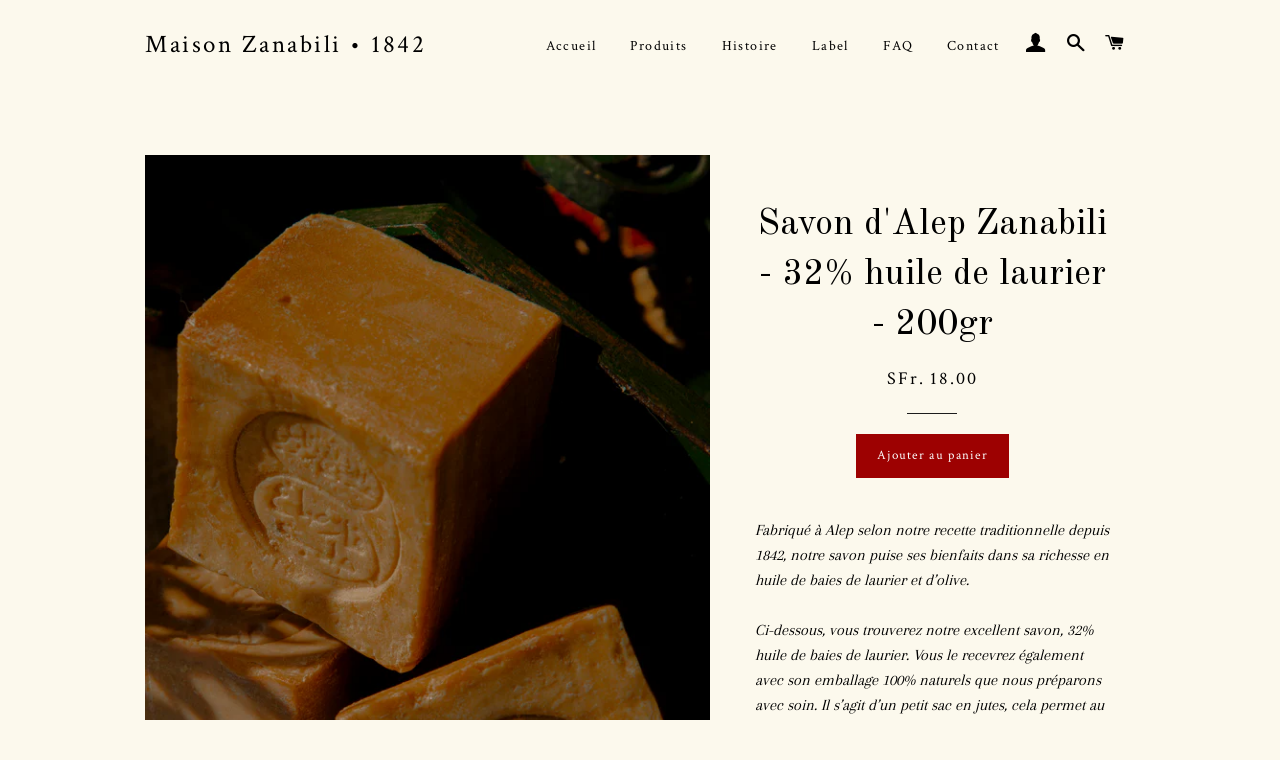

--- FILE ---
content_type: text/html; charset=utf-8
request_url: https://perledalep.com/products/savon-dalep-zanabili-32-huile-de-laurier
body_size: 19191
content:
<!doctype html>
<!--[if lt IE 7]><html class="no-js lt-ie9 lt-ie8 lt-ie7" lang="en"> <![endif]-->
<!--[if IE 7]><html class="no-js lt-ie9 lt-ie8" lang="en"> <![endif]-->
<!--[if IE 8]><html class="no-js lt-ie9" lang="en"> <![endif]-->
<!--[if IE 9 ]><html class="ie9 no-js"> <![endif]-->
<!--[if (gt IE 9)|!(IE)]><!--> <html class="no-js"> <!--<![endif]-->
<head>

  <!-- Basic page needs ================================================== -->
  <meta charset="utf-8">
  <meta http-equiv="X-UA-Compatible" content="IE=edge,chrome=1">

  

  <!-- Title and description ================================================== -->
  <title>
  Savon d&#39;Alep Zanabili - 32% huile de laurier - 200gr &ndash; Maison Zanabili • 1842
  </title>

  
  <meta name="description" content="Fabriqué à Alep selon notre recette traditionnelle depuis 1842, notre savon puise ses bienfaits dans sa richesse en huile de baies de laurier et d’olive. Ci-dessous, vous trouverez notre excellent savon, 32% huile de baies de laurier. Vous le recevrez également avec son emballage 100% naturels que nous préparons avec s">
  

  <!-- Helpers ================================================== -->
  <!-- /snippets/social-meta-tags.liquid -->




<meta property="og:site_name" content="Maison Zanabili • 1842">
<meta property="og:url" content="https://perledalep.com/products/savon-dalep-zanabili-32-huile-de-laurier">
<meta property="og:title" content="Savon d'Alep Zanabili - 32% huile de laurier - 200gr">
<meta property="og:type" content="product">
<meta property="og:description" content="Fabriqué à Alep selon notre recette traditionnelle depuis 1842, notre savon puise ses bienfaits dans sa richesse en huile de baies de laurier et d’olive. Ci-dessous, vous trouverez notre excellent savon, 32% huile de baies de laurier. Vous le recevrez également avec son emballage 100% naturels que nous préparons avec s">

  <meta property="og:price:amount" content="18.00">
  <meta property="og:price:currency" content="CHF">

<meta property="og:image" content="http://perledalep.com/cdn/shop/files/18102025-_Y2B4791_1200x1200.jpg?v=1761945934"><meta property="og:image" content="http://perledalep.com/cdn/shop/files/18102025-_Y2B4795_7f5726b9-be4a-4979-8ee4-e0757f34b078_1200x1200.jpg?v=1761946065"><meta property="og:image" content="http://perledalep.com/cdn/shop/files/18102025-_Y2B4506_2891232d-20d6-4716-9d22-3c0b4cd0595a_1200x1200.jpg?v=1761946065">
<meta property="og:image:secure_url" content="https://perledalep.com/cdn/shop/files/18102025-_Y2B4791_1200x1200.jpg?v=1761945934"><meta property="og:image:secure_url" content="https://perledalep.com/cdn/shop/files/18102025-_Y2B4795_7f5726b9-be4a-4979-8ee4-e0757f34b078_1200x1200.jpg?v=1761946065"><meta property="og:image:secure_url" content="https://perledalep.com/cdn/shop/files/18102025-_Y2B4506_2891232d-20d6-4716-9d22-3c0b4cd0595a_1200x1200.jpg?v=1761946065">


<meta name="twitter:card" content="summary_large_image">
<meta name="twitter:title" content="Savon d'Alep Zanabili - 32% huile de laurier - 200gr">
<meta name="twitter:description" content="Fabriqué à Alep selon notre recette traditionnelle depuis 1842, notre savon puise ses bienfaits dans sa richesse en huile de baies de laurier et d’olive. Ci-dessous, vous trouverez notre excellent savon, 32% huile de baies de laurier. Vous le recevrez également avec son emballage 100% naturels que nous préparons avec s">

  <link rel="canonical" href="https://perledalep.com/products/savon-dalep-zanabili-32-huile-de-laurier">
  <meta name="viewport" content="width=device-width,initial-scale=1,shrink-to-fit=no">
  <meta name="theme-color" content="#9d0101">

  <!-- CSS ================================================== -->
  <link href="//perledalep.com/cdn/shop/t/4/assets/timber.scss.css?v=79235122231003971705396277" rel="stylesheet" type="text/css" media="all" />
  <link href="//perledalep.com/cdn/shop/t/4/assets/theme.scss.css?v=4410798364774367621705396277" rel="stylesheet" type="text/css" media="all" />
  
  
  
  <link href="//fonts.googleapis.com/css?family=Arapey:400" rel="stylesheet" type="text/css" media="all" />


  
    
    
    <link href="//fonts.googleapis.com/css?family=Old+Standard+TT:400" rel="stylesheet" type="text/css" media="all" />
  


  
    
    
    <link href="//fonts.googleapis.com/css?family=Crimson+Text:400" rel="stylesheet" type="text/css" media="all" />
  



  <!-- Sections ================================================== -->
  <script>
    window.theme = window.theme || {};
    theme.strings = {
      zoomClose: "Fermer (Esc)",
      zoomPrev: "Précédent (flèche gauche)",
      zoomNext: "Suivant (flèche droite)",
      moneyFormat: "SFr. {{amount}}",
      addressError: "Vous ne trouvez pas cette adresse",
      addressNoResults: "Aucun résultat pour cette adresse",
      addressQueryLimit: "Vous avez dépassé la limite de Google utilisation de l'API. Envisager la mise à niveau à un \u003ca href=\"https:\/\/developers.google.com\/maps\/premium\/usage-limits\"\u003erégime spécial\u003c\/a\u003e.",
      authError: "Il y avait un problème authentifier votre compte Google Maps.",
      cartEmpty: "Votre panier est vide.",
      cartCookie: "Activer les cookies pour utiliser le panier",
      cartSavings: "I18n Error: Missing interpolation value \"savings\" for \"Vous économisez {{ savings }}\""
    };
    theme.settings = {
      cartType: "drawer",
      gridType: "collage"
    };
  </script>

  <script src="//perledalep.com/cdn/shop/t/4/assets/jquery-2.2.3.min.js?v=58211863146907186831515192326" type="text/javascript"></script>

  <!--[if (gt IE 9)|!(IE)]><!--><script src="//perledalep.com/cdn/shop/t/4/assets/lazysizes.min.js?v=37531750901115495291515192326" async="async"></script><!--<![endif]-->
  <!--[if lte IE 9]><script src="//perledalep.com/cdn/shop/t/4/assets/lazysizes.min.js?v=37531750901115495291515192326"></script><![endif]-->

  <!--[if (gt IE 9)|!(IE)]><!--><script src="//perledalep.com/cdn/shop/t/4/assets/theme.js?v=39341791006675633311515192330" defer="defer"></script><!--<![endif]-->
  <!--[if lte IE 9]><script src="//perledalep.com/cdn/shop/t/4/assets/theme.js?v=39341791006675633311515192330"></script><![endif]-->

  <!-- Header hook for plugins ================================================== -->
  <script>window.performance && window.performance.mark && window.performance.mark('shopify.content_for_header.start');</script><meta name="google-site-verification" content="frvgehpaOkzNJQwJxTCNKj3oikitcuQ-BARGLsA3LoU">
<meta name="facebook-domain-verification" content="sy9pkx943oekyuazj7ltt3orxag3ke">
<meta name="facebook-domain-verification" content="vv8shnxqzrywd6f9dh4nmv3lgdhn2e">
<meta id="shopify-digital-wallet" name="shopify-digital-wallet" content="/26909550/digital_wallets/dialog">
<link rel="alternate" hreflang="x-default" href="https://perledalep.com/products/savon-dalep-zanabili-32-huile-de-laurier">
<link rel="alternate" hreflang="fr" href="https://perledalep.com/products/savon-dalep-zanabili-32-huile-de-laurier">
<link rel="alternate" hreflang="en" href="https://perledalep.com/en/products/savon-dalep-zanabili-32-huile-de-laurier">
<link rel="alternate" hreflang="de" href="https://perledalep.com/de/products/savon-dalep-zanabili-32-huile-de-laurier">
<link rel="alternate" hreflang="it" href="https://perledalep.com/it/products/savon-dalep-zanabili-32-huile-de-laurier">
<link rel="alternate" type="application/json+oembed" href="https://perledalep.com/products/savon-dalep-zanabili-32-huile-de-laurier.oembed">
<script async="async" src="/checkouts/internal/preloads.js?locale=fr-CH"></script>
<script id="shopify-features" type="application/json">{"accessToken":"549237921d53506274168b138baeed01","betas":["rich-media-storefront-analytics"],"domain":"perledalep.com","predictiveSearch":true,"shopId":26909550,"locale":"fr"}</script>
<script>var Shopify = Shopify || {};
Shopify.shop = "mazagkhan.myshopify.com";
Shopify.locale = "fr";
Shopify.currency = {"active":"CHF","rate":"1.0"};
Shopify.country = "CH";
Shopify.theme = {"name":"Brooklyn","id":20163231787,"schema_name":"Brooklyn","schema_version":"4.2.0","theme_store_id":730,"role":"main"};
Shopify.theme.handle = "null";
Shopify.theme.style = {"id":null,"handle":null};
Shopify.cdnHost = "perledalep.com/cdn";
Shopify.routes = Shopify.routes || {};
Shopify.routes.root = "/";</script>
<script type="module">!function(o){(o.Shopify=o.Shopify||{}).modules=!0}(window);</script>
<script>!function(o){function n(){var o=[];function n(){o.push(Array.prototype.slice.apply(arguments))}return n.q=o,n}var t=o.Shopify=o.Shopify||{};t.loadFeatures=n(),t.autoloadFeatures=n()}(window);</script>
<script id="shop-js-analytics" type="application/json">{"pageType":"product"}</script>
<script defer="defer" async type="module" src="//perledalep.com/cdn/shopifycloud/shop-js/modules/v2/client.init-shop-cart-sync_BcDpqI9l.fr.esm.js"></script>
<script defer="defer" async type="module" src="//perledalep.com/cdn/shopifycloud/shop-js/modules/v2/chunk.common_a1Rf5Dlz.esm.js"></script>
<script defer="defer" async type="module" src="//perledalep.com/cdn/shopifycloud/shop-js/modules/v2/chunk.modal_Djra7sW9.esm.js"></script>
<script type="module">
  await import("//perledalep.com/cdn/shopifycloud/shop-js/modules/v2/client.init-shop-cart-sync_BcDpqI9l.fr.esm.js");
await import("//perledalep.com/cdn/shopifycloud/shop-js/modules/v2/chunk.common_a1Rf5Dlz.esm.js");
await import("//perledalep.com/cdn/shopifycloud/shop-js/modules/v2/chunk.modal_Djra7sW9.esm.js");

  window.Shopify.SignInWithShop?.initShopCartSync?.({"fedCMEnabled":true,"windoidEnabled":true});

</script>
<script>(function() {
  var isLoaded = false;
  function asyncLoad() {
    if (isLoaded) return;
    isLoaded = true;
    var urls = ["https:\/\/cdn.hextom.com\/js\/freeshippingbar.js?shop=mazagkhan.myshopify.com"];
    for (var i = 0; i < urls.length; i++) {
      var s = document.createElement('script');
      s.type = 'text/javascript';
      s.async = true;
      s.src = urls[i];
      var x = document.getElementsByTagName('script')[0];
      x.parentNode.insertBefore(s, x);
    }
  };
  if(window.attachEvent) {
    window.attachEvent('onload', asyncLoad);
  } else {
    window.addEventListener('load', asyncLoad, false);
  }
})();</script>
<script id="__st">var __st={"a":26909550,"offset":3600,"reqid":"4db7b3f3-5a97-4d2e-b692-30c7a171209c-1769462071","pageurl":"perledalep.com\/products\/savon-dalep-zanabili-32-huile-de-laurier","u":"fa51803a72d8","p":"product","rtyp":"product","rid":6587523137606};</script>
<script>window.ShopifyPaypalV4VisibilityTracking = true;</script>
<script id="captcha-bootstrap">!function(){'use strict';const t='contact',e='account',n='new_comment',o=[[t,t],['blogs',n],['comments',n],[t,'customer']],c=[[e,'customer_login'],[e,'guest_login'],[e,'recover_customer_password'],[e,'create_customer']],r=t=>t.map((([t,e])=>`form[action*='/${t}']:not([data-nocaptcha='true']) input[name='form_type'][value='${e}']`)).join(','),a=t=>()=>t?[...document.querySelectorAll(t)].map((t=>t.form)):[];function s(){const t=[...o],e=r(t);return a(e)}const i='password',u='form_key',d=['recaptcha-v3-token','g-recaptcha-response','h-captcha-response',i],f=()=>{try{return window.sessionStorage}catch{return}},m='__shopify_v',_=t=>t.elements[u];function p(t,e,n=!1){try{const o=window.sessionStorage,c=JSON.parse(o.getItem(e)),{data:r}=function(t){const{data:e,action:n}=t;return t[m]||n?{data:e,action:n}:{data:t,action:n}}(c);for(const[e,n]of Object.entries(r))t.elements[e]&&(t.elements[e].value=n);n&&o.removeItem(e)}catch(o){console.error('form repopulation failed',{error:o})}}const l='form_type',E='cptcha';function T(t){t.dataset[E]=!0}const w=window,h=w.document,L='Shopify',v='ce_forms',y='captcha';let A=!1;((t,e)=>{const n=(g='f06e6c50-85a8-45c8-87d0-21a2b65856fe',I='https://cdn.shopify.com/shopifycloud/storefront-forms-hcaptcha/ce_storefront_forms_captcha_hcaptcha.v1.5.2.iife.js',D={infoText:'Protégé par hCaptcha',privacyText:'Confidentialité',termsText:'Conditions'},(t,e,n)=>{const o=w[L][v],c=o.bindForm;if(c)return c(t,g,e,D).then(n);var r;o.q.push([[t,g,e,D],n]),r=I,A||(h.body.append(Object.assign(h.createElement('script'),{id:'captcha-provider',async:!0,src:r})),A=!0)});var g,I,D;w[L]=w[L]||{},w[L][v]=w[L][v]||{},w[L][v].q=[],w[L][y]=w[L][y]||{},w[L][y].protect=function(t,e){n(t,void 0,e),T(t)},Object.freeze(w[L][y]),function(t,e,n,w,h,L){const[v,y,A,g]=function(t,e,n){const i=e?o:[],u=t?c:[],d=[...i,...u],f=r(d),m=r(i),_=r(d.filter((([t,e])=>n.includes(e))));return[a(f),a(m),a(_),s()]}(w,h,L),I=t=>{const e=t.target;return e instanceof HTMLFormElement?e:e&&e.form},D=t=>v().includes(t);t.addEventListener('submit',(t=>{const e=I(t);if(!e)return;const n=D(e)&&!e.dataset.hcaptchaBound&&!e.dataset.recaptchaBound,o=_(e),c=g().includes(e)&&(!o||!o.value);(n||c)&&t.preventDefault(),c&&!n&&(function(t){try{if(!f())return;!function(t){const e=f();if(!e)return;const n=_(t);if(!n)return;const o=n.value;o&&e.removeItem(o)}(t);const e=Array.from(Array(32),(()=>Math.random().toString(36)[2])).join('');!function(t,e){_(t)||t.append(Object.assign(document.createElement('input'),{type:'hidden',name:u})),t.elements[u].value=e}(t,e),function(t,e){const n=f();if(!n)return;const o=[...t.querySelectorAll(`input[type='${i}']`)].map((({name:t})=>t)),c=[...d,...o],r={};for(const[a,s]of new FormData(t).entries())c.includes(a)||(r[a]=s);n.setItem(e,JSON.stringify({[m]:1,action:t.action,data:r}))}(t,e)}catch(e){console.error('failed to persist form',e)}}(e),e.submit())}));const S=(t,e)=>{t&&!t.dataset[E]&&(n(t,e.some((e=>e===t))),T(t))};for(const o of['focusin','change'])t.addEventListener(o,(t=>{const e=I(t);D(e)&&S(e,y())}));const B=e.get('form_key'),M=e.get(l),P=B&&M;t.addEventListener('DOMContentLoaded',(()=>{const t=y();if(P)for(const e of t)e.elements[l].value===M&&p(e,B);[...new Set([...A(),...v().filter((t=>'true'===t.dataset.shopifyCaptcha))])].forEach((e=>S(e,t)))}))}(h,new URLSearchParams(w.location.search),n,t,e,['guest_login'])})(!0,!0)}();</script>
<script integrity="sha256-4kQ18oKyAcykRKYeNunJcIwy7WH5gtpwJnB7kiuLZ1E=" data-source-attribution="shopify.loadfeatures" defer="defer" src="//perledalep.com/cdn/shopifycloud/storefront/assets/storefront/load_feature-a0a9edcb.js" crossorigin="anonymous"></script>
<script data-source-attribution="shopify.dynamic_checkout.dynamic.init">var Shopify=Shopify||{};Shopify.PaymentButton=Shopify.PaymentButton||{isStorefrontPortableWallets:!0,init:function(){window.Shopify.PaymentButton.init=function(){};var t=document.createElement("script");t.src="https://perledalep.com/cdn/shopifycloud/portable-wallets/latest/portable-wallets.fr.js",t.type="module",document.head.appendChild(t)}};
</script>
<script data-source-attribution="shopify.dynamic_checkout.buyer_consent">
  function portableWalletsHideBuyerConsent(e){var t=document.getElementById("shopify-buyer-consent"),n=document.getElementById("shopify-subscription-policy-button");t&&n&&(t.classList.add("hidden"),t.setAttribute("aria-hidden","true"),n.removeEventListener("click",e))}function portableWalletsShowBuyerConsent(e){var t=document.getElementById("shopify-buyer-consent"),n=document.getElementById("shopify-subscription-policy-button");t&&n&&(t.classList.remove("hidden"),t.removeAttribute("aria-hidden"),n.addEventListener("click",e))}window.Shopify?.PaymentButton&&(window.Shopify.PaymentButton.hideBuyerConsent=portableWalletsHideBuyerConsent,window.Shopify.PaymentButton.showBuyerConsent=portableWalletsShowBuyerConsent);
</script>
<script data-source-attribution="shopify.dynamic_checkout.cart.bootstrap">document.addEventListener("DOMContentLoaded",(function(){function t(){return document.querySelector("shopify-accelerated-checkout-cart, shopify-accelerated-checkout")}if(t())Shopify.PaymentButton.init();else{new MutationObserver((function(e,n){t()&&(Shopify.PaymentButton.init(),n.disconnect())})).observe(document.body,{childList:!0,subtree:!0})}}));
</script>
<link id="shopify-accelerated-checkout-styles" rel="stylesheet" media="screen" href="https://perledalep.com/cdn/shopifycloud/portable-wallets/latest/accelerated-checkout-backwards-compat.css" crossorigin="anonymous">
<style id="shopify-accelerated-checkout-cart">
        #shopify-buyer-consent {
  margin-top: 1em;
  display: inline-block;
  width: 100%;
}

#shopify-buyer-consent.hidden {
  display: none;
}

#shopify-subscription-policy-button {
  background: none;
  border: none;
  padding: 0;
  text-decoration: underline;
  font-size: inherit;
  cursor: pointer;
}

#shopify-subscription-policy-button::before {
  box-shadow: none;
}

      </style>

<script>window.performance && window.performance.mark && window.performance.mark('shopify.content_for_header.end');</script>
  <!-- /snippets/oldIE-js.liquid -->


<!--[if lt IE 9]>
<script src="//cdnjs.cloudflare.com/ajax/libs/html5shiv/3.7.2/html5shiv.min.js" type="text/javascript"></script>
<script src="//perledalep.com/cdn/shop/t/4/assets/respond.min.js?v=52248677837542619231515192326" type="text/javascript"></script>
<link href="//perledalep.com/cdn/shop/t/4/assets/respond-proxy.html" id="respond-proxy" rel="respond-proxy" />
<link href="//perledalep.com/search?q=a04a71ce12810542fcf38a0f20a07c41" id="respond-redirect" rel="respond-redirect" />
<script src="//perledalep.com/search?q=a04a71ce12810542fcf38a0f20a07c41" type="text/javascript"></script>
<![endif]-->


<!--[if (lte IE 9) ]><script src="//perledalep.com/cdn/shop/t/4/assets/match-media.min.js?v=159635276924582161481515192326" type="text/javascript"></script><![endif]-->


  <script src="//perledalep.com/cdn/shop/t/4/assets/modernizr.min.js?v=21391054748206432451515192326" type="text/javascript"></script>

  
  

<link href="https://monorail-edge.shopifysvc.com" rel="dns-prefetch">
<script>(function(){if ("sendBeacon" in navigator && "performance" in window) {try {var session_token_from_headers = performance.getEntriesByType('navigation')[0].serverTiming.find(x => x.name == '_s').description;} catch {var session_token_from_headers = undefined;}var session_cookie_matches = document.cookie.match(/_shopify_s=([^;]*)/);var session_token_from_cookie = session_cookie_matches && session_cookie_matches.length === 2 ? session_cookie_matches[1] : "";var session_token = session_token_from_headers || session_token_from_cookie || "";function handle_abandonment_event(e) {var entries = performance.getEntries().filter(function(entry) {return /monorail-edge.shopifysvc.com/.test(entry.name);});if (!window.abandonment_tracked && entries.length === 0) {window.abandonment_tracked = true;var currentMs = Date.now();var navigation_start = performance.timing.navigationStart;var payload = {shop_id: 26909550,url: window.location.href,navigation_start,duration: currentMs - navigation_start,session_token,page_type: "product"};window.navigator.sendBeacon("https://monorail-edge.shopifysvc.com/v1/produce", JSON.stringify({schema_id: "online_store_buyer_site_abandonment/1.1",payload: payload,metadata: {event_created_at_ms: currentMs,event_sent_at_ms: currentMs}}));}}window.addEventListener('pagehide', handle_abandonment_event);}}());</script>
<script id="web-pixels-manager-setup">(function e(e,d,r,n,o){if(void 0===o&&(o={}),!Boolean(null===(a=null===(i=window.Shopify)||void 0===i?void 0:i.analytics)||void 0===a?void 0:a.replayQueue)){var i,a;window.Shopify=window.Shopify||{};var t=window.Shopify;t.analytics=t.analytics||{};var s=t.analytics;s.replayQueue=[],s.publish=function(e,d,r){return s.replayQueue.push([e,d,r]),!0};try{self.performance.mark("wpm:start")}catch(e){}var l=function(){var e={modern:/Edge?\/(1{2}[4-9]|1[2-9]\d|[2-9]\d{2}|\d{4,})\.\d+(\.\d+|)|Firefox\/(1{2}[4-9]|1[2-9]\d|[2-9]\d{2}|\d{4,})\.\d+(\.\d+|)|Chrom(ium|e)\/(9{2}|\d{3,})\.\d+(\.\d+|)|(Maci|X1{2}).+ Version\/(15\.\d+|(1[6-9]|[2-9]\d|\d{3,})\.\d+)([,.]\d+|)( \(\w+\)|)( Mobile\/\w+|) Safari\/|Chrome.+OPR\/(9{2}|\d{3,})\.\d+\.\d+|(CPU[ +]OS|iPhone[ +]OS|CPU[ +]iPhone|CPU IPhone OS|CPU iPad OS)[ +]+(15[._]\d+|(1[6-9]|[2-9]\d|\d{3,})[._]\d+)([._]\d+|)|Android:?[ /-](13[3-9]|1[4-9]\d|[2-9]\d{2}|\d{4,})(\.\d+|)(\.\d+|)|Android.+Firefox\/(13[5-9]|1[4-9]\d|[2-9]\d{2}|\d{4,})\.\d+(\.\d+|)|Android.+Chrom(ium|e)\/(13[3-9]|1[4-9]\d|[2-9]\d{2}|\d{4,})\.\d+(\.\d+|)|SamsungBrowser\/([2-9]\d|\d{3,})\.\d+/,legacy:/Edge?\/(1[6-9]|[2-9]\d|\d{3,})\.\d+(\.\d+|)|Firefox\/(5[4-9]|[6-9]\d|\d{3,})\.\d+(\.\d+|)|Chrom(ium|e)\/(5[1-9]|[6-9]\d|\d{3,})\.\d+(\.\d+|)([\d.]+$|.*Safari\/(?![\d.]+ Edge\/[\d.]+$))|(Maci|X1{2}).+ Version\/(10\.\d+|(1[1-9]|[2-9]\d|\d{3,})\.\d+)([,.]\d+|)( \(\w+\)|)( Mobile\/\w+|) Safari\/|Chrome.+OPR\/(3[89]|[4-9]\d|\d{3,})\.\d+\.\d+|(CPU[ +]OS|iPhone[ +]OS|CPU[ +]iPhone|CPU IPhone OS|CPU iPad OS)[ +]+(10[._]\d+|(1[1-9]|[2-9]\d|\d{3,})[._]\d+)([._]\d+|)|Android:?[ /-](13[3-9]|1[4-9]\d|[2-9]\d{2}|\d{4,})(\.\d+|)(\.\d+|)|Mobile Safari.+OPR\/([89]\d|\d{3,})\.\d+\.\d+|Android.+Firefox\/(13[5-9]|1[4-9]\d|[2-9]\d{2}|\d{4,})\.\d+(\.\d+|)|Android.+Chrom(ium|e)\/(13[3-9]|1[4-9]\d|[2-9]\d{2}|\d{4,})\.\d+(\.\d+|)|Android.+(UC? ?Browser|UCWEB|U3)[ /]?(15\.([5-9]|\d{2,})|(1[6-9]|[2-9]\d|\d{3,})\.\d+)\.\d+|SamsungBrowser\/(5\.\d+|([6-9]|\d{2,})\.\d+)|Android.+MQ{2}Browser\/(14(\.(9|\d{2,})|)|(1[5-9]|[2-9]\d|\d{3,})(\.\d+|))(\.\d+|)|K[Aa][Ii]OS\/(3\.\d+|([4-9]|\d{2,})\.\d+)(\.\d+|)/},d=e.modern,r=e.legacy,n=navigator.userAgent;return n.match(d)?"modern":n.match(r)?"legacy":"unknown"}(),u="modern"===l?"modern":"legacy",c=(null!=n?n:{modern:"",legacy:""})[u],f=function(e){return[e.baseUrl,"/wpm","/b",e.hashVersion,"modern"===e.buildTarget?"m":"l",".js"].join("")}({baseUrl:d,hashVersion:r,buildTarget:u}),m=function(e){var d=e.version,r=e.bundleTarget,n=e.surface,o=e.pageUrl,i=e.monorailEndpoint;return{emit:function(e){var a=e.status,t=e.errorMsg,s=(new Date).getTime(),l=JSON.stringify({metadata:{event_sent_at_ms:s},events:[{schema_id:"web_pixels_manager_load/3.1",payload:{version:d,bundle_target:r,page_url:o,status:a,surface:n,error_msg:t},metadata:{event_created_at_ms:s}}]});if(!i)return console&&console.warn&&console.warn("[Web Pixels Manager] No Monorail endpoint provided, skipping logging."),!1;try{return self.navigator.sendBeacon.bind(self.navigator)(i,l)}catch(e){}var u=new XMLHttpRequest;try{return u.open("POST",i,!0),u.setRequestHeader("Content-Type","text/plain"),u.send(l),!0}catch(e){return console&&console.warn&&console.warn("[Web Pixels Manager] Got an unhandled error while logging to Monorail."),!1}}}}({version:r,bundleTarget:l,surface:e.surface,pageUrl:self.location.href,monorailEndpoint:e.monorailEndpoint});try{o.browserTarget=l,function(e){var d=e.src,r=e.async,n=void 0===r||r,o=e.onload,i=e.onerror,a=e.sri,t=e.scriptDataAttributes,s=void 0===t?{}:t,l=document.createElement("script"),u=document.querySelector("head"),c=document.querySelector("body");if(l.async=n,l.src=d,a&&(l.integrity=a,l.crossOrigin="anonymous"),s)for(var f in s)if(Object.prototype.hasOwnProperty.call(s,f))try{l.dataset[f]=s[f]}catch(e){}if(o&&l.addEventListener("load",o),i&&l.addEventListener("error",i),u)u.appendChild(l);else{if(!c)throw new Error("Did not find a head or body element to append the script");c.appendChild(l)}}({src:f,async:!0,onload:function(){if(!function(){var e,d;return Boolean(null===(d=null===(e=window.Shopify)||void 0===e?void 0:e.analytics)||void 0===d?void 0:d.initialized)}()){var d=window.webPixelsManager.init(e)||void 0;if(d){var r=window.Shopify.analytics;r.replayQueue.forEach((function(e){var r=e[0],n=e[1],o=e[2];d.publishCustomEvent(r,n,o)})),r.replayQueue=[],r.publish=d.publishCustomEvent,r.visitor=d.visitor,r.initialized=!0}}},onerror:function(){return m.emit({status:"failed",errorMsg:"".concat(f," has failed to load")})},sri:function(e){var d=/^sha384-[A-Za-z0-9+/=]+$/;return"string"==typeof e&&d.test(e)}(c)?c:"",scriptDataAttributes:o}),m.emit({status:"loading"})}catch(e){m.emit({status:"failed",errorMsg:(null==e?void 0:e.message)||"Unknown error"})}}})({shopId: 26909550,storefrontBaseUrl: "https://perledalep.com",extensionsBaseUrl: "https://extensions.shopifycdn.com/cdn/shopifycloud/web-pixels-manager",monorailEndpoint: "https://monorail-edge.shopifysvc.com/unstable/produce_batch",surface: "storefront-renderer",enabledBetaFlags: ["2dca8a86"],webPixelsConfigList: [{"id":"894370174","configuration":"{\"config\":\"{\\\"pixel_id\\\":\\\"AW-383390068\\\",\\\"target_country\\\":\\\"CH\\\",\\\"gtag_events\\\":[{\\\"type\\\":\\\"search\\\",\\\"action_label\\\":\\\"AW-383390068\\\/KGHUCMnm6ZsDEPSi6LYB\\\"},{\\\"type\\\":\\\"begin_checkout\\\",\\\"action_label\\\":\\\"AW-383390068\\\/xHgXCM7l6ZsDEPSi6LYB\\\"},{\\\"type\\\":\\\"view_item\\\",\\\"action_label\\\":[\\\"AW-383390068\\\/DS2ZCMjl6ZsDEPSi6LYB\\\",\\\"MC-DSSP08KR3S\\\"]},{\\\"type\\\":\\\"purchase\\\",\\\"action_label\\\":[\\\"AW-383390068\\\/MUqJCMXl6ZsDEPSi6LYB\\\",\\\"MC-DSSP08KR3S\\\"]},{\\\"type\\\":\\\"page_view\\\",\\\"action_label\\\":[\\\"AW-383390068\\\/AnupCMLl6ZsDEPSi6LYB\\\",\\\"MC-DSSP08KR3S\\\"]},{\\\"type\\\":\\\"add_payment_info\\\",\\\"action_label\\\":\\\"AW-383390068\\\/NEJRCMzm6ZsDEPSi6LYB\\\"},{\\\"type\\\":\\\"add_to_cart\\\",\\\"action_label\\\":\\\"AW-383390068\\\/M50JCMvl6ZsDEPSi6LYB\\\"}],\\\"enable_monitoring_mode\\\":false}\"}","eventPayloadVersion":"v1","runtimeContext":"OPEN","scriptVersion":"b2a88bafab3e21179ed38636efcd8a93","type":"APP","apiClientId":1780363,"privacyPurposes":[],"dataSharingAdjustments":{"protectedCustomerApprovalScopes":["read_customer_address","read_customer_email","read_customer_name","read_customer_personal_data","read_customer_phone"]}},{"id":"164299134","eventPayloadVersion":"v1","runtimeContext":"LAX","scriptVersion":"1","type":"CUSTOM","privacyPurposes":["MARKETING"],"name":"Meta pixel (migrated)"},{"id":"177897854","eventPayloadVersion":"v1","runtimeContext":"LAX","scriptVersion":"1","type":"CUSTOM","privacyPurposes":["ANALYTICS"],"name":"Google Analytics tag (migrated)"},{"id":"shopify-app-pixel","configuration":"{}","eventPayloadVersion":"v1","runtimeContext":"STRICT","scriptVersion":"0450","apiClientId":"shopify-pixel","type":"APP","privacyPurposes":["ANALYTICS","MARKETING"]},{"id":"shopify-custom-pixel","eventPayloadVersion":"v1","runtimeContext":"LAX","scriptVersion":"0450","apiClientId":"shopify-pixel","type":"CUSTOM","privacyPurposes":["ANALYTICS","MARKETING"]}],isMerchantRequest: false,initData: {"shop":{"name":"Maison Zanabili • 1842","paymentSettings":{"currencyCode":"CHF"},"myshopifyDomain":"mazagkhan.myshopify.com","countryCode":"CH","storefrontUrl":"https:\/\/perledalep.com"},"customer":null,"cart":null,"checkout":null,"productVariants":[{"price":{"amount":18.0,"currencyCode":"CHF"},"product":{"title":"Savon d'Alep Zanabili - 32% huile de laurier - 200gr","vendor":"Maison Zanabili • 1842","id":"6587523137606","untranslatedTitle":"Savon d'Alep Zanabili - 32% huile de laurier - 200gr","url":"\/products\/savon-dalep-zanabili-32-huile-de-laurier","type":"savon solide"},"id":"39301238816838","image":{"src":"\/\/perledalep.com\/cdn\/shop\/files\/18102025-_Y2B4791.jpg?v=1761945934"},"sku":"10000","title":"Default Title","untranslatedTitle":"Default Title"}],"purchasingCompany":null},},"https://perledalep.com/cdn","fcfee988w5aeb613cpc8e4bc33m6693e112",{"modern":"","legacy":""},{"shopId":"26909550","storefrontBaseUrl":"https:\/\/perledalep.com","extensionBaseUrl":"https:\/\/extensions.shopifycdn.com\/cdn\/shopifycloud\/web-pixels-manager","surface":"storefront-renderer","enabledBetaFlags":"[\"2dca8a86\"]","isMerchantRequest":"false","hashVersion":"fcfee988w5aeb613cpc8e4bc33m6693e112","publish":"custom","events":"[[\"page_viewed\",{}],[\"product_viewed\",{\"productVariant\":{\"price\":{\"amount\":18.0,\"currencyCode\":\"CHF\"},\"product\":{\"title\":\"Savon d'Alep Zanabili - 32% huile de laurier - 200gr\",\"vendor\":\"Maison Zanabili • 1842\",\"id\":\"6587523137606\",\"untranslatedTitle\":\"Savon d'Alep Zanabili - 32% huile de laurier - 200gr\",\"url\":\"\/products\/savon-dalep-zanabili-32-huile-de-laurier\",\"type\":\"savon solide\"},\"id\":\"39301238816838\",\"image\":{\"src\":\"\/\/perledalep.com\/cdn\/shop\/files\/18102025-_Y2B4791.jpg?v=1761945934\"},\"sku\":\"10000\",\"title\":\"Default Title\",\"untranslatedTitle\":\"Default Title\"}}]]"});</script><script>
  window.ShopifyAnalytics = window.ShopifyAnalytics || {};
  window.ShopifyAnalytics.meta = window.ShopifyAnalytics.meta || {};
  window.ShopifyAnalytics.meta.currency = 'CHF';
  var meta = {"product":{"id":6587523137606,"gid":"gid:\/\/shopify\/Product\/6587523137606","vendor":"Maison Zanabili • 1842","type":"savon solide","handle":"savon-dalep-zanabili-32-huile-de-laurier","variants":[{"id":39301238816838,"price":1800,"name":"Savon d'Alep Zanabili - 32% huile de laurier - 200gr","public_title":null,"sku":"10000"}],"remote":false},"page":{"pageType":"product","resourceType":"product","resourceId":6587523137606,"requestId":"4db7b3f3-5a97-4d2e-b692-30c7a171209c-1769462071"}};
  for (var attr in meta) {
    window.ShopifyAnalytics.meta[attr] = meta[attr];
  }
</script>
<script class="analytics">
  (function () {
    var customDocumentWrite = function(content) {
      var jquery = null;

      if (window.jQuery) {
        jquery = window.jQuery;
      } else if (window.Checkout && window.Checkout.$) {
        jquery = window.Checkout.$;
      }

      if (jquery) {
        jquery('body').append(content);
      }
    };

    var hasLoggedConversion = function(token) {
      if (token) {
        return document.cookie.indexOf('loggedConversion=' + token) !== -1;
      }
      return false;
    }

    var setCookieIfConversion = function(token) {
      if (token) {
        var twoMonthsFromNow = new Date(Date.now());
        twoMonthsFromNow.setMonth(twoMonthsFromNow.getMonth() + 2);

        document.cookie = 'loggedConversion=' + token + '; expires=' + twoMonthsFromNow;
      }
    }

    var trekkie = window.ShopifyAnalytics.lib = window.trekkie = window.trekkie || [];
    if (trekkie.integrations) {
      return;
    }
    trekkie.methods = [
      'identify',
      'page',
      'ready',
      'track',
      'trackForm',
      'trackLink'
    ];
    trekkie.factory = function(method) {
      return function() {
        var args = Array.prototype.slice.call(arguments);
        args.unshift(method);
        trekkie.push(args);
        return trekkie;
      };
    };
    for (var i = 0; i < trekkie.methods.length; i++) {
      var key = trekkie.methods[i];
      trekkie[key] = trekkie.factory(key);
    }
    trekkie.load = function(config) {
      trekkie.config = config || {};
      trekkie.config.initialDocumentCookie = document.cookie;
      var first = document.getElementsByTagName('script')[0];
      var script = document.createElement('script');
      script.type = 'text/javascript';
      script.onerror = function(e) {
        var scriptFallback = document.createElement('script');
        scriptFallback.type = 'text/javascript';
        scriptFallback.onerror = function(error) {
                var Monorail = {
      produce: function produce(monorailDomain, schemaId, payload) {
        var currentMs = new Date().getTime();
        var event = {
          schema_id: schemaId,
          payload: payload,
          metadata: {
            event_created_at_ms: currentMs,
            event_sent_at_ms: currentMs
          }
        };
        return Monorail.sendRequest("https://" + monorailDomain + "/v1/produce", JSON.stringify(event));
      },
      sendRequest: function sendRequest(endpointUrl, payload) {
        // Try the sendBeacon API
        if (window && window.navigator && typeof window.navigator.sendBeacon === 'function' && typeof window.Blob === 'function' && !Monorail.isIos12()) {
          var blobData = new window.Blob([payload], {
            type: 'text/plain'
          });

          if (window.navigator.sendBeacon(endpointUrl, blobData)) {
            return true;
          } // sendBeacon was not successful

        } // XHR beacon

        var xhr = new XMLHttpRequest();

        try {
          xhr.open('POST', endpointUrl);
          xhr.setRequestHeader('Content-Type', 'text/plain');
          xhr.send(payload);
        } catch (e) {
          console.log(e);
        }

        return false;
      },
      isIos12: function isIos12() {
        return window.navigator.userAgent.lastIndexOf('iPhone; CPU iPhone OS 12_') !== -1 || window.navigator.userAgent.lastIndexOf('iPad; CPU OS 12_') !== -1;
      }
    };
    Monorail.produce('monorail-edge.shopifysvc.com',
      'trekkie_storefront_load_errors/1.1',
      {shop_id: 26909550,
      theme_id: 20163231787,
      app_name: "storefront",
      context_url: window.location.href,
      source_url: "//perledalep.com/cdn/s/trekkie.storefront.a804e9514e4efded663580eddd6991fcc12b5451.min.js"});

        };
        scriptFallback.async = true;
        scriptFallback.src = '//perledalep.com/cdn/s/trekkie.storefront.a804e9514e4efded663580eddd6991fcc12b5451.min.js';
        first.parentNode.insertBefore(scriptFallback, first);
      };
      script.async = true;
      script.src = '//perledalep.com/cdn/s/trekkie.storefront.a804e9514e4efded663580eddd6991fcc12b5451.min.js';
      first.parentNode.insertBefore(script, first);
    };
    trekkie.load(
      {"Trekkie":{"appName":"storefront","development":false,"defaultAttributes":{"shopId":26909550,"isMerchantRequest":null,"themeId":20163231787,"themeCityHash":"7430992824538293599","contentLanguage":"fr","currency":"CHF","eventMetadataId":"d0724107-d318-48eb-98c9-66d3f1e357ff"},"isServerSideCookieWritingEnabled":true,"monorailRegion":"shop_domain","enabledBetaFlags":["65f19447"]},"Session Attribution":{},"S2S":{"facebookCapiEnabled":false,"source":"trekkie-storefront-renderer","apiClientId":580111}}
    );

    var loaded = false;
    trekkie.ready(function() {
      if (loaded) return;
      loaded = true;

      window.ShopifyAnalytics.lib = window.trekkie;

      var originalDocumentWrite = document.write;
      document.write = customDocumentWrite;
      try { window.ShopifyAnalytics.merchantGoogleAnalytics.call(this); } catch(error) {};
      document.write = originalDocumentWrite;

      window.ShopifyAnalytics.lib.page(null,{"pageType":"product","resourceType":"product","resourceId":6587523137606,"requestId":"4db7b3f3-5a97-4d2e-b692-30c7a171209c-1769462071","shopifyEmitted":true});

      var match = window.location.pathname.match(/checkouts\/(.+)\/(thank_you|post_purchase)/)
      var token = match? match[1]: undefined;
      if (!hasLoggedConversion(token)) {
        setCookieIfConversion(token);
        window.ShopifyAnalytics.lib.track("Viewed Product",{"currency":"CHF","variantId":39301238816838,"productId":6587523137606,"productGid":"gid:\/\/shopify\/Product\/6587523137606","name":"Savon d'Alep Zanabili - 32% huile de laurier - 200gr","price":"18.00","sku":"10000","brand":"Maison Zanabili • 1842","variant":null,"category":"savon solide","nonInteraction":true,"remote":false},undefined,undefined,{"shopifyEmitted":true});
      window.ShopifyAnalytics.lib.track("monorail:\/\/trekkie_storefront_viewed_product\/1.1",{"currency":"CHF","variantId":39301238816838,"productId":6587523137606,"productGid":"gid:\/\/shopify\/Product\/6587523137606","name":"Savon d'Alep Zanabili - 32% huile de laurier - 200gr","price":"18.00","sku":"10000","brand":"Maison Zanabili • 1842","variant":null,"category":"savon solide","nonInteraction":true,"remote":false,"referer":"https:\/\/perledalep.com\/products\/savon-dalep-zanabili-32-huile-de-laurier"});
      }
    });


        var eventsListenerScript = document.createElement('script');
        eventsListenerScript.async = true;
        eventsListenerScript.src = "//perledalep.com/cdn/shopifycloud/storefront/assets/shop_events_listener-3da45d37.js";
        document.getElementsByTagName('head')[0].appendChild(eventsListenerScript);

})();</script>
  <script>
  if (!window.ga || (window.ga && typeof window.ga !== 'function')) {
    window.ga = function ga() {
      (window.ga.q = window.ga.q || []).push(arguments);
      if (window.Shopify && window.Shopify.analytics && typeof window.Shopify.analytics.publish === 'function') {
        window.Shopify.analytics.publish("ga_stub_called", {}, {sendTo: "google_osp_migration"});
      }
      console.error("Shopify's Google Analytics stub called with:", Array.from(arguments), "\nSee https://help.shopify.com/manual/promoting-marketing/pixels/pixel-migration#google for more information.");
    };
    if (window.Shopify && window.Shopify.analytics && typeof window.Shopify.analytics.publish === 'function') {
      window.Shopify.analytics.publish("ga_stub_initialized", {}, {sendTo: "google_osp_migration"});
    }
  }
</script>
<script
  defer
  src="https://perledalep.com/cdn/shopifycloud/perf-kit/shopify-perf-kit-3.0.4.min.js"
  data-application="storefront-renderer"
  data-shop-id="26909550"
  data-render-region="gcp-us-east1"
  data-page-type="product"
  data-theme-instance-id="20163231787"
  data-theme-name="Brooklyn"
  data-theme-version="4.2.0"
  data-monorail-region="shop_domain"
  data-resource-timing-sampling-rate="10"
  data-shs="true"
  data-shs-beacon="true"
  data-shs-export-with-fetch="true"
  data-shs-logs-sample-rate="1"
  data-shs-beacon-endpoint="https://perledalep.com/api/collect"
></script>
</head>


<body id="savon-d-39-alep-zanabili-32-huile-de-laurier-200gr" class="template-product">

  <div id="NavDrawer" class="drawer drawer--left">
    <div id="shopify-section-drawer-menu" class="shopify-section"><div data-section-id="drawer-menu" data-section-type="drawer-menu-section">
  <div class="drawer__inner drawer-left__inner">

    

    <!-- begin mobile-nav -->
    <ul class="mobile-nav">
      
        
        
        
          <li class="mobile-nav__item">
            <a href="/" class="mobile-nav__link">Accueil</a>
          </li>
        
      
        
        
        
          <li class="mobile-nav__item">
            <a href="/collections" class="mobile-nav__link">Produits</a>
          </li>
        
      
        
        
        
          <li class="mobile-nav__item">
            <a href="/pages/qui-sommes-nous" class="mobile-nav__link">Histoire</a>
          </li>
        
      
        
        
        
          <li class="mobile-nav__item">
            <a href="/pages/certificat-dexcellence" class="mobile-nav__link">Label</a>
          </li>
        
      
        
        
        
          <li class="mobile-nav__item">
            <a href="/pages/questions-frequentes" class="mobile-nav__link">FAQ</a>
          </li>
        
      
        
        
        
          <li class="mobile-nav__item">
            <a href="/pages/contactez-nous" class="mobile-nav__link">Contact</a>
          </li>
        
      

      
      <li class="mobile-nav__spacer"></li>

      
      
        
          <li class="mobile-nav__item mobile-nav__item--secondary">
            <a href="https://shopify.com/26909550/account?locale=fr&amp;region_country=CH" id="customer_login_link">Se connecter</a>
          </li>
          <li class="mobile-nav__item mobile-nav__item--secondary">
            <a href="https://shopify.com/26909550/account?locale=fr" id="customer_register_link">Créer un compte</a>
          </li>
        
      
      
        <li class="mobile-nav__item mobile-nav__item--secondary"><a href="/policies/terms-of-service">Conditions d'utilisation</a></li>
      
        <li class="mobile-nav__item mobile-nav__item--secondary"><a href="/policies/refund-policy">Politique de remboursement</a></li>
      
    </ul>
    <!-- //mobile-nav -->
  </div>
</div>


</div>
  </div>
  <div id="CartDrawer" class="drawer drawer--right drawer--has-fixed-footer">
    <div class="drawer__fixed-header">
      <div class="drawer__header">
        <div class="drawer__title">Panier</div>
        <div class="drawer__close">
          <button type="button" class="icon-fallback-text drawer__close-button js-drawer-close">
            <span class="icon icon-x" aria-hidden="true"></span>
            <span class="fallback-text">Fermer le panier</span>
          </button>
        </div>
      </div>
    </div>
    <div class="drawer__inner">
      <div id="CartContainer" class="drawer__cart"></div>
    </div>
  </div>

  <div id="PageContainer" class="page-container">

    <div id="shopify-section-header" class="shopify-section"><style>
  .site-header__logo img {
    max-width: 80px;
  }

  @media screen and (max-width: 768px) {
    .site-header__logo img {
      max-width: 100%;
    }
  }
</style>


<div data-section-id="header" data-section-type="header-section" data-template="product">
  <div class="header-container">
    <div class="header-wrapper">
      

      <header class="site-header" role="banner">
        <div class="wrapper">
          <div class="grid--full grid--table">
            <div class="grid__item large--hide large--one-sixth one-quarter">
              <div class="site-nav--open site-nav--mobile">
                <button type="button" class="icon-fallback-text site-nav__link site-nav__link--burger js-drawer-open-button-left" aria-controls="NavDrawer">
                  <span class="burger-icon burger-icon--top"></span>
                  <span class="burger-icon burger-icon--mid"></span>
                  <span class="burger-icon burger-icon--bottom"></span>
                  <span class="fallback-text">Navigation</span>
                </button>
              </div>
            </div>
            <div class="grid__item large--one-third medium-down--one-half">
              
              
                <div class="h1 site-header__logo large--left" itemscope itemtype="http://schema.org/Organization">
              
                

                
                  <a href="/" itemprop="url">Maison Zanabili • 1842</a>
                
              
                </div>
              
            </div>
            <div class="grid__item large--two-thirds large--text-right medium-down--hide">
              
              <!-- begin site-nav -->
              <ul class="site-nav" id="AccessibleNav">
                

                
                  
                  
                  
                    <li class="site-nav__item site-nav__expanded-item">
                      <a href="/" class="site-nav__link">Accueil</a>
                    </li>
                  
                
                  
                  
                  
                    <li class="site-nav__item site-nav__expanded-item">
                      <a href="/collections" class="site-nav__link">Produits</a>
                    </li>
                  
                
                  
                  
                  
                    <li class="site-nav__item site-nav__expanded-item">
                      <a href="/pages/qui-sommes-nous" class="site-nav__link">Histoire</a>
                    </li>
                  
                
                  
                  
                  
                    <li class="site-nav__item site-nav__expanded-item">
                      <a href="/pages/certificat-dexcellence" class="site-nav__link">Label</a>
                    </li>
                  
                
                  
                  
                  
                    <li class="site-nav__item site-nav__expanded-item">
                      <a href="/pages/questions-frequentes" class="site-nav__link">FAQ</a>
                    </li>
                  
                
                  
                  
                  
                    <li class="site-nav__item site-nav__expanded-item">
                      <a href="/pages/contactez-nous" class="site-nav__link">Contact</a>
                    </li>
                  
                

                
                  <li class="site-nav__item site-nav__expanded-item">
                    <a class="site-nav__link site-nav__link--icon" href="/account">
                      <span class="icon-fallback-text">
                        <span class="icon icon-customer" aria-hidden="true"></span>
                        <span class="fallback-text">
                          
                            Se connecter
                          
                        </span>
                      </span>
                    </a>
                  </li>
                

                
                  
                  
                  <li class="site-nav__item">
                    <a href="/search" class="site-nav__link site-nav__link--icon js-toggle-search-modal" data-mfp-src="#SearchModal">
                      <span class="icon-fallback-text">
                        <span class="icon icon-search" aria-hidden="true"></span>
                        <span class="fallback-text">Rechercher</span>
                      </span>
                    </a>
                  </li>
                

                <li class="site-nav__item">
                  <a href="/cart" class="site-nav__link site-nav__link--icon cart-link js-drawer-open-button-right" aria-controls="CartDrawer">
                    <span class="icon-fallback-text">
                      <span class="icon icon-cart" aria-hidden="true"></span>
                      <span class="fallback-text">Panier</span>
                    </span>
                    <span class="cart-link__bubble"></span>
                  </a>
                </li>

              </ul>
              <!-- //site-nav -->
            </div>
            <div class="grid__item large--hide one-quarter">
              <div class="site-nav--mobile text-right">
                <a href="/cart" class="site-nav__link cart-link js-drawer-open-button-right" aria-controls="CartDrawer">
                  <span class="icon-fallback-text">
                    <span class="icon icon-cart" aria-hidden="true"></span>
                    <span class="fallback-text">Panier</span>
                  </span>
                  <span class="cart-link__bubble"></span>
                </a>
              </div>
            </div>
          </div>

        </div>
      </header>
    </div>
  </div>
</div>


</div>

    

    <main class="main-content" role="main">
      
        <div class="wrapper">
      
        <!-- /templates/product.liquid -->


<div id="shopify-section-product-template" class="shopify-section"><!-- /templates/product.liquid -->
<div itemscope itemtype="http://schema.org/Product" id="ProductSection--product-template" data-section-id="product-template" data-section-type="product-template" data-image-zoom-type="false" data-enable-history-state="true" data-scroll-to-image="true">

    <meta itemprop="url" content="https://perledalep.com/products/savon-dalep-zanabili-32-huile-de-laurier">
    <meta itemprop="image" content="//perledalep.com/cdn/shop/files/18102025-_Y2B4791_grande.jpg?v=1761945934">

    
    

    <div class="grid product-single">
      <div class="grid__item large--seven-twelfths medium--seven-twelfths text-center">

        
          

          
          <div class="product-single__photos">
            
            

            
            <div class="product-single__photo--flex-wrapper">
              <div class="product-single__photo--flex">
                <style>
  

  @media screen and (min-width: 591px) { 
    .product-single__photo-79203233038718 {
      max-width: 656.7578125px;
      max-height: 850px;
    }
    #ProductImageWrapper-79203233038718 {
      max-width: 656.7578125px;
    }
   } 

  
    
    @media screen and (max-width: 590px) {
      .product-single__photo-79203233038718 {
        max-width: 455.8671875px;
      }
      #ProductImageWrapper-79203233038718 {
        max-width: 455.8671875px;
      }
    }
  
</style>

                <div id="ProductImageWrapper-79203233038718" class="product-single__photo--container">
                  <div class="product-single__photo-wrapper" style="padding-top:129.4236602628918%;">
                    
                    <img class="product-single__photo lazyload product-single__photo-79203233038718"
                      src="//perledalep.com/cdn/shop/files/18102025-_Y2B4791_300x300.jpg?v=1761945934"
                      data-src="//perledalep.com/cdn/shop/files/18102025-_Y2B4791_{width}x.jpg?v=1761945934"
                      data-widths="[180, 360, 590, 720, 900, 1080, 1296, 1512, 1728, 2048]"
                      data-aspectratio="0.77265625"
                      data-sizes="auto"
                      
                      data-image-id="79203233038718"
                      alt="Savon d&#39;Alep Zanabili - 32% huile de laurier - 200gr">

                    <noscript>
                      <img class="product-single__photo"
                        src="//perledalep.com/cdn/shop/files/18102025-_Y2B4791.jpg?v=1761945934"
                        
                        alt="Savon d&#39;Alep Zanabili - 32% huile de laurier - 200gr" data-image-id="79203233038718">
                    </noscript>
                  </div>
                </div>
              </div>
            </div>

            
            
              
            
              

                
                
                

                <div class="product-single__photo--flex-wrapper">
                  <div class="product-single__photo--flex">
                    <style>
  

  @media screen and (min-width: 591px) { 
    .product-single__photo-79203541320062 {
      max-width: 575px;
      max-height: 444.3823288791928px;
    }
    #ProductImageWrapper-79203541320062 {
      max-width: 575px;
    }
   } 

  
    
    @media screen and (max-width: 590px) {
      .product-single__photo-79203541320062 {
        max-width: 590px;
      }
      #ProductImageWrapper-79203541320062 {
        max-width: 590px;
      }
    }
  
</style>

                    <div id="ProductImageWrapper-79203541320062" class="product-single__photo--container">
                      <div class="product-single__photo-wrapper" style="padding-top:77.28388328333789%;">
                        
                        <img class="product-single__photo lazyload product-single__photo-79203541320062"
                          src="//perledalep.com/cdn/shop/files/18102025-_Y2B4795_7f5726b9-be4a-4979-8ee4-e0757f34b078_300x.jpg?v=1761946065"
                          data-src="//perledalep.com/cdn/shop/files/18102025-_Y2B4795_7f5726b9-be4a-4979-8ee4-e0757f34b078_{width}x.jpg?v=1761946065"
                          data-widths="[180, 360, 540, 720, 900, 1080, 1296, 1512, 1728, 2048]"
                          data-aspectratio="1.2939308398023994"
                          data-sizes="auto"
                          
                          data-image-id="79203541320062"
                          alt="Savon d&#39;Alep Zanabili - 32% huile de laurier - 200gr">

                        <noscript>
                          <img class="product-single__photo" src="//perledalep.com/cdn/shop/files/18102025-_Y2B4795_7f5726b9-be4a-4979-8ee4-e0757f34b078.jpg?v=1761946065"
                            
                            alt="Savon d&#39;Alep Zanabili - 32% huile de laurier - 200gr"
                            data-image-id="79203541320062">
                        </noscript>
                      </div>
                    </div>
                  </div>
                </div>
              
            
              

                
                
                

                <div class="product-single__photo--flex-wrapper">
                  <div class="product-single__photo--flex">
                    <style>
  

  @media screen and (min-width: 591px) { 
    .product-single__photo-79203233300862 {
      max-width: 656.8726101831354px;
      max-height: 850px;
    }
    #ProductImageWrapper-79203233300862 {
      max-width: 656.8726101831354px;
    }
   } 

  
    
    @media screen and (max-width: 590px) {
      .product-single__photo-79203233300862 {
        max-width: 455.94687059770575px;
      }
      #ProductImageWrapper-79203233300862 {
        max-width: 455.94687059770575px;
      }
    }
  
</style>

                    <div id="ProductImageWrapper-79203233300862" class="product-single__photo--container">
                      <div class="product-single__photo-wrapper" style="padding-top:129.40104166666666%;">
                        
                        <img class="product-single__photo lazyload product-single__photo-79203233300862"
                          src="//perledalep.com/cdn/shop/files/18102025-_Y2B4506_2891232d-20d6-4716-9d22-3c0b4cd0595a_300x.jpg?v=1761946065"
                          data-src="//perledalep.com/cdn/shop/files/18102025-_Y2B4506_2891232d-20d6-4716-9d22-3c0b4cd0595a_{width}x.jpg?v=1761946065"
                          data-widths="[180, 360, 540, 720, 900, 1080, 1296, 1512, 1728, 2048]"
                          data-aspectratio="0.7727913060978064"
                          data-sizes="auto"
                          
                          data-image-id="79203233300862"
                          alt="Savon d&#39;Alep Zanabili - 32% huile de laurier - 200gr">

                        <noscript>
                          <img class="product-single__photo" src="//perledalep.com/cdn/shop/files/18102025-_Y2B4506_2891232d-20d6-4716-9d22-3c0b4cd0595a.jpg?v=1761946065"
                            
                            alt="Savon d&#39;Alep Zanabili - 32% huile de laurier - 200gr"
                            data-image-id="79203233300862">
                        </noscript>
                      </div>
                    </div>
                  </div>
                </div>
              
            
              

                
                
                

                <div class="product-single__photo--flex-wrapper">
                  <div class="product-single__photo--flex">
                    <style>
  

  @media screen and (min-width: 591px) { 
    .product-single__photo-79118639235454 {
      max-width: 656.7761583641504px;
      max-height: 850px;
    }
    #ProductImageWrapper-79118639235454 {
      max-width: 656.7761583641504px;
    }
   } 

  
    
    @media screen and (max-width: 590px) {
      .product-single__photo-79118639235454 {
        max-width: 455.8799216880574px;
      }
      #ProductImageWrapper-79118639235454 {
        max-width: 455.8799216880574px;
      }
    }
  
</style>

                    <div id="ProductImageWrapper-79118639235454" class="product-single__photo--container">
                      <div class="product-single__photo-wrapper" style="padding-top:129.42004504504504%;">
                        
                        <img class="product-single__photo lazyload product-single__photo-79118639235454"
                          src="//perledalep.com/cdn/shop/files/18102025-_Y2B4633_300x.jpg?v=1761946956"
                          data-src="//perledalep.com/cdn/shop/files/18102025-_Y2B4633_{width}x.jpg?v=1761946956"
                          data-widths="[180, 360, 540, 720, 900, 1080, 1296, 1512, 1728, 2048]"
                          data-aspectratio="0.7726778333695888"
                          data-sizes="auto"
                          
                          data-image-id="79118639235454"
                          alt="Savon d&#39;Alep Zanabili - 32% huile de laurier - 200gr">

                        <noscript>
                          <img class="product-single__photo" src="//perledalep.com/cdn/shop/files/18102025-_Y2B4633.jpg?v=1761946956"
                            
                            alt="Savon d&#39;Alep Zanabili - 32% huile de laurier - 200gr"
                            data-image-id="79118639235454">
                        </noscript>
                      </div>
                    </div>
                  </div>
                </div>
              
            

          </div>

        
      </div>

      <div class="grid__item product-single__meta--wrapper medium--five-twelfths large--five-twelfths">
        <div class="product-single__meta">
          

          <h1 class="product-single__title" itemprop="name">Savon d'Alep Zanabili - 32% huile de laurier - 200gr</h1>

          <div itemprop="offers" itemscope itemtype="http://schema.org/Offer">
            

            
              <span id="PriceA11y" class="visually-hidden">Prix régulier</span>
            

            <span id="ProductPrice"
              class="product-single__price"
              itemprop="price"
              content="18.0">
              SFr. 18.00
            </span>

            <hr class="hr--small">

            <meta itemprop="priceCurrency" content="CHF">
            <link itemprop="availability" href="http://schema.org/InStock">

            <form action="/cart/add" method="post" enctype="multipart/form-data" id="AddToCartForm--product-template" class="product-single__form">
              

              <select name="id" id="ProductSelect" class="product-single__variants no-js">
                
                  
                    <option 
                      selected="selected" 
                      data-sku="10000"
                      value="39301238816838">
                      Default Title - SFr. 18.00 CHF
                    </option>
                  
                
              </select>

              

              <div class="product-single__add-to-cart">
                <button type="submit" name="add" id="AddToCart--product-template" class="btn add-to-cart">
                  <span class="add-to-cart-text">
                    
                      Ajouter au panier
                    
                  </span>
                </button>
              </div>
            </form>

          </div>

          <div class="product-single__description rte" itemprop="description">
            <p><meta http-equiv="CONTENT-TYPE" content="text/html; charset=utf-8"> <meta name="GENERATOR" content="OpenOffice 4.1.9  (Win32)"></p>
<p><em>Fabriqué à Alep selon notre recette traditionnelle depuis 1842, notre savon puise ses bienfaits dans sa richesse en huile de baies de laurier et d’olive.</em></p>
<p><em>Ci-dessous, vous trouverez notre excellent savon, 32% huile de baies de laurier. </em><em>Vous le recevrez également avec son emballage 100% naturels que nous préparons avec soin. Il s’agit d’un petit sac en jutes, cela permet au savon de bien respirer et de conserver ses vertus.</em></p>
<p><span><strong>Ingrédient </strong>:</span><span> </span>huile de baies de laurier (32%), huile d’olive douce (68%), soude caustique (sel de mer) et eau</p>
<p><strong><span>Poids:</span><span> </span></strong>environ 200g<span> (peut varier car avec le séchage le poids peut diminuer)</span></p>
<p><strong><span style="text-decoration: underline;">Utilisation</span> :</strong></p>
<p>Peut être utilisé pour se laver <strong>les mains</strong>, <strong>le visage, le corps</strong> et <strong>les cheveux.</strong></p>
<p>Pour le visage, on peut le laisser <strong>agir quelques minutes comme un masque</strong>, avant de rincer abondamment pour décruster les pores et retrouver une peau douce.</p>
<p>Vous pouvez l’utiliser également <strong>comme shampoing </strong>(il aide à lutter contre les pellicules) conseillé pour les cheveux gras. <strong>Important de bien rincer les cheveux après utilisation.</strong> (Cependant, nous vous conseillons plutôt d'utiliser le savon liquide).</p>
<p>Peut être utilisé comme <strong>démaquillant</strong>. </p>
<p><strong>Idéal pour le rasage</strong>, en particulier pour les peaux sensibles, plus besoin de mousse a raser.</p>
<p>Avec son dosage élevé en huile de laurier, il convient aussi<strong> aux peaux à problèmes (acnéiques, psoriasis, eczéma</strong>). Il convient également aux peaux sèches.</p>
<p><strong><span style="text-decoration: underline;">Bienfaits</span> :</strong></p>
<p>Grâce à son pourcentage élevé en huile de laurier, il a un effet <strong>antiseptique</strong> et <strong>calmant</strong>. Il réduit également les irritations.</p>
<p>Très efficace contre <strong>l’acné</strong>. L’huile de baie de laurier a des propriétés <strong>antiseptiques</strong> et bloque la prolifération de bactéries responsables de l’acnés. Ce savon débouche les pores et <strong>élimine le sébum responsable des points noirs et des boutons.</strong></p>
<p>Idéal pour les peaux touchées par <strong>l’eczéma</strong> et <strong>le psoriasis.</strong></p>
<p>Étant donné ses pouvoirs hypoallergéniques, antiseptique et désinfectant, ce savon d’Alep est <strong>idéal pour les partie intimes irritées et/ou infectées.</strong></p>
<p>Préserve l’environnement car il est <strong>100% biodégradable.</strong></p>
<p>Une vraie fabrication <strong>artisanale</strong>, dans le <strong>respect d’un savoir-faire traditionnel.</strong></p>
<p><em><span color="#212b36" style="color: #212b36;"><span face="apple-system, BlinkMacSystemFont, San Francisco, Segoe UI, Roboto, Helvetica Neue, sans-serif" style="font-family: apple-system, BlinkMacSystemFont, 'San Francisco', 'Segoe UI', Roboto, 'Helvetica Neue', sans-serif;"><span size="2" style="font-size: small;"><span>Satisfait ou entièrement remboursé !</span></span></span></span></em></p>
<p> </p>
          </div>

          
            <!-- /snippets/social-sharing.liquid -->


<div class="social-sharing clean">

  
    <a target="_blank" href="//www.facebook.com/sharer.php?u=https://perledalep.com/products/savon-dalep-zanabili-32-huile-de-laurier" class="share-facebook" title="Partager sur Facebook">
      <span class="icon icon-facebook" aria-hidden="true"></span>
      <span class="share-title" aria-hidden="true">Partager</span>
      <span class="visually-hidden">Partager sur Facebook</span>
    </a>
  

  
    <a target="_blank" href="//twitter.com/share?text=Savon%20d'Alep%20Zanabili%20-%2032%25%20huile%20de%20laurier%20-%20200gr&amp;url=https://perledalep.com/products/savon-dalep-zanabili-32-huile-de-laurier" class="share-twitter" title="Tweeter sur Twitter">
      <span class="icon icon-twitter" aria-hidden="true"></span>
      <span class="share-title" aria-hidden="true">Tweeter</span>
      <span class="visually-hidden">Tweeter sur Twitter</span>
    </a>
  

  
    <a target="_blank" href="//pinterest.com/pin/create/button/?url=https://perledalep.com/products/savon-dalep-zanabili-32-huile-de-laurier&amp;media=//perledalep.com/cdn/shop/files/18102025-_Y2B4791_1024x1024.jpg?v=1761945934&amp;description=Savon%20d'Alep%20Zanabili%20-%2032%25%20huile%20de%20laurier%20-%20200gr" class="share-pinterest" title="Épingler sur Pinterest">
      <span class="icon icon-pinterest" aria-hidden="true"></span>
      <span class="share-title" aria-hidden="true">Épingler</span>
      <span class="visually-hidden">Épingler sur Pinterest</span>
    </a>
  

</div>

          
        </div>
      </div>
    </div>

    

</div>

  <script type="application/json" id="ProductJson-product-template">
    {"id":6587523137606,"title":"Savon d'Alep Zanabili - 32% huile de laurier - 200gr","handle":"savon-dalep-zanabili-32-huile-de-laurier","description":"\u003cp\u003e\u003cmeta http-equiv=\"CONTENT-TYPE\" content=\"text\/html; charset=utf-8\"\u003e \u003cmeta name=\"GENERATOR\" content=\"OpenOffice 4.1.9  (Win32)\"\u003e\u003c\/p\u003e\n\u003cp\u003e\u003cem\u003eFabriqué à Alep selon notre recette traditionnelle depuis 1842, notre savon puise ses bienfaits dans sa richesse en huile de baies de laurier et d’olive.\u003c\/em\u003e\u003c\/p\u003e\n\u003cp\u003e\u003cem\u003eCi-dessous, vous trouverez notre excellent savon, 32% huile de baies de laurier. \u003c\/em\u003e\u003cem\u003eVous le recevrez également avec son emballage 100% naturels que nous préparons avec soin. Il s’agit d’un petit sac en jutes, cela permet au savon de bien respirer et de conserver ses vertus.\u003c\/em\u003e\u003c\/p\u003e\n\u003cp\u003e\u003cspan\u003e\u003cstrong\u003eIngrédient \u003c\/strong\u003e:\u003c\/span\u003e\u003cspan\u003e \u003c\/span\u003ehuile de baies de laurier (32%), huile d’olive douce (68%), soude caustique (sel de mer) et eau\u003c\/p\u003e\n\u003cp\u003e\u003cstrong\u003e\u003cspan\u003ePoids:\u003c\/span\u003e\u003cspan\u003e \u003c\/span\u003e\u003c\/strong\u003eenviron 200g\u003cspan\u003e (peut varier car avec le séchage le poids peut diminuer)\u003c\/span\u003e\u003c\/p\u003e\n\u003cp\u003e\u003cstrong\u003e\u003cspan style=\"text-decoration: underline;\"\u003eUtilisation\u003c\/span\u003e :\u003c\/strong\u003e\u003c\/p\u003e\n\u003cp\u003ePeut être utilisé pour se laver \u003cstrong\u003eles mains\u003c\/strong\u003e, \u003cstrong\u003ele visage, le corps\u003c\/strong\u003e et \u003cstrong\u003eles cheveux.\u003c\/strong\u003e\u003c\/p\u003e\n\u003cp\u003ePour le visage, on peut le laisser \u003cstrong\u003eagir quelques minutes comme un masque\u003c\/strong\u003e, avant de rincer abondamment pour décruster les pores et retrouver une peau douce.\u003c\/p\u003e\n\u003cp\u003eVous pouvez l’utiliser également \u003cstrong\u003ecomme shampoing \u003c\/strong\u003e(il aide à lutter contre les pellicules) conseillé pour les cheveux gras. \u003cstrong\u003eImportant de bien rincer les cheveux après utilisation.\u003c\/strong\u003e (Cependant, nous vous conseillons plutôt d'utiliser le savon liquide).\u003c\/p\u003e\n\u003cp\u003ePeut être utilisé comme \u003cstrong\u003edémaquillant\u003c\/strong\u003e. \u003c\/p\u003e\n\u003cp\u003e\u003cstrong\u003eIdéal pour le rasage\u003c\/strong\u003e, en particulier pour les peaux sensibles, plus besoin de mousse a raser.\u003c\/p\u003e\n\u003cp\u003eAvec son dosage élevé en huile de laurier, il convient aussi\u003cstrong\u003e aux peaux à problèmes (acnéiques, psoriasis, eczéma\u003c\/strong\u003e). Il convient également aux peaux sèches.\u003c\/p\u003e\n\u003cp\u003e\u003cstrong\u003e\u003cspan style=\"text-decoration: underline;\"\u003eBienfaits\u003c\/span\u003e :\u003c\/strong\u003e\u003c\/p\u003e\n\u003cp\u003eGrâce à son pourcentage élevé en huile de laurier, il a un effet \u003cstrong\u003eantiseptique\u003c\/strong\u003e et \u003cstrong\u003ecalmant\u003c\/strong\u003e. Il réduit également les irritations.\u003c\/p\u003e\n\u003cp\u003eTrès efficace contre \u003cstrong\u003el’acné\u003c\/strong\u003e. L’huile de baie de laurier a des propriétés \u003cstrong\u003eantiseptiques\u003c\/strong\u003e et bloque la prolifération de bactéries responsables de l’acnés. Ce savon débouche les pores et \u003cstrong\u003eélimine le sébum responsable des points noirs et des boutons.\u003c\/strong\u003e\u003c\/p\u003e\n\u003cp\u003eIdéal pour les peaux touchées par \u003cstrong\u003el’eczéma\u003c\/strong\u003e et \u003cstrong\u003ele psoriasis.\u003c\/strong\u003e\u003c\/p\u003e\n\u003cp\u003eÉtant donné ses pouvoirs hypoallergéniques, antiseptique et désinfectant, ce savon d’Alep est \u003cstrong\u003eidéal pour les partie intimes irritées et\/ou infectées.\u003c\/strong\u003e\u003c\/p\u003e\n\u003cp\u003ePréserve l’environnement car il est \u003cstrong\u003e100% biodégradable.\u003c\/strong\u003e\u003c\/p\u003e\n\u003cp\u003eUne vraie fabrication \u003cstrong\u003eartisanale\u003c\/strong\u003e, dans le \u003cstrong\u003erespect d’un savoir-faire traditionnel.\u003c\/strong\u003e\u003c\/p\u003e\n\u003cp\u003e\u003cem\u003e\u003cspan color=\"#212b36\" style=\"color: #212b36;\"\u003e\u003cspan face=\"apple-system, BlinkMacSystemFont, San Francisco, Segoe UI, Roboto, Helvetica Neue, sans-serif\" style=\"font-family: apple-system, BlinkMacSystemFont, 'San Francisco', 'Segoe UI', Roboto, 'Helvetica Neue', sans-serif;\"\u003e\u003cspan size=\"2\" style=\"font-size: small;\"\u003e\u003cspan\u003eSatisfait ou entièrement remboursé !\u003c\/span\u003e\u003c\/span\u003e\u003c\/span\u003e\u003c\/span\u003e\u003c\/em\u003e\u003c\/p\u003e\n\u003cp\u003e \u003c\/p\u003e","published_at":"2021-04-21T13:34:25+02:00","created_at":"2021-04-21T13:32:46+02:00","vendor":"Maison Zanabili • 1842","type":"savon solide","tags":[],"price":1800,"price_min":1800,"price_max":1800,"available":true,"price_varies":false,"compare_at_price":1800,"compare_at_price_min":1800,"compare_at_price_max":1800,"compare_at_price_varies":false,"variants":[{"id":39301238816838,"title":"Default Title","option1":"Default Title","option2":null,"option3":null,"sku":"10000","requires_shipping":true,"taxable":true,"featured_image":null,"available":true,"name":"Savon d'Alep Zanabili - 32% huile de laurier - 200gr","public_title":null,"options":["Default Title"],"price":1800,"weight":200,"compare_at_price":1800,"inventory_management":"shopify","barcode":"10000","requires_selling_plan":false,"selling_plan_allocations":[]}],"images":["\/\/perledalep.com\/cdn\/shop\/files\/18102025-_Y2B4791.jpg?v=1761945934","\/\/perledalep.com\/cdn\/shop\/files\/18102025-_Y2B4795_7f5726b9-be4a-4979-8ee4-e0757f34b078.jpg?v=1761946065","\/\/perledalep.com\/cdn\/shop\/files\/18102025-_Y2B4506_2891232d-20d6-4716-9d22-3c0b4cd0595a.jpg?v=1761946065","\/\/perledalep.com\/cdn\/shop\/files\/18102025-_Y2B4633.jpg?v=1761946956"],"featured_image":"\/\/perledalep.com\/cdn\/shop\/files\/18102025-_Y2B4791.jpg?v=1761945934","options":["Title"],"media":[{"alt":null,"id":67837834166654,"position":1,"preview_image":{"aspect_ratio":0.773,"height":3840,"width":2967,"src":"\/\/perledalep.com\/cdn\/shop\/files\/18102025-_Y2B4791.jpg?v=1761945934"},"aspect_ratio":0.773,"height":3840,"media_type":"image","src":"\/\/perledalep.com\/cdn\/shop\/files\/18102025-_Y2B4791.jpg?v=1761945934","width":2967},{"alt":null,"id":67837840556414,"position":2,"preview_image":{"aspect_ratio":1.294,"height":2834,"width":3667,"src":"\/\/perledalep.com\/cdn\/shop\/files\/18102025-_Y2B4795_7f5726b9-be4a-4979-8ee4-e0757f34b078.jpg?v=1761946065"},"aspect_ratio":1.294,"height":2834,"media_type":"image","src":"\/\/perledalep.com\/cdn\/shop\/files\/18102025-_Y2B4795_7f5726b9-be4a-4979-8ee4-e0757f34b078.jpg?v=1761946065","width":3667},{"alt":null,"id":67837834264958,"position":3,"preview_image":{"aspect_ratio":0.773,"height":4969,"width":3840,"src":"\/\/perledalep.com\/cdn\/shop\/files\/18102025-_Y2B4506_2891232d-20d6-4716-9d22-3c0b4cd0595a.jpg?v=1761946065"},"aspect_ratio":0.773,"height":4969,"media_type":"image","src":"\/\/perledalep.com\/cdn\/shop\/files\/18102025-_Y2B4506_2891232d-20d6-4716-9d22-3c0b4cd0595a.jpg?v=1761946065","width":3840},{"alt":null,"id":67808326517118,"position":4,"preview_image":{"aspect_ratio":0.773,"height":4597,"width":3552,"src":"\/\/perledalep.com\/cdn\/shop\/files\/18102025-_Y2B4633.jpg?v=1761946956"},"aspect_ratio":0.773,"height":4597,"media_type":"image","src":"\/\/perledalep.com\/cdn\/shop\/files\/18102025-_Y2B4633.jpg?v=1761946956","width":3552}],"requires_selling_plan":false,"selling_plan_groups":[],"content":"\u003cp\u003e\u003cmeta http-equiv=\"CONTENT-TYPE\" content=\"text\/html; charset=utf-8\"\u003e \u003cmeta name=\"GENERATOR\" content=\"OpenOffice 4.1.9  (Win32)\"\u003e\u003c\/p\u003e\n\u003cp\u003e\u003cem\u003eFabriqué à Alep selon notre recette traditionnelle depuis 1842, notre savon puise ses bienfaits dans sa richesse en huile de baies de laurier et d’olive.\u003c\/em\u003e\u003c\/p\u003e\n\u003cp\u003e\u003cem\u003eCi-dessous, vous trouverez notre excellent savon, 32% huile de baies de laurier. \u003c\/em\u003e\u003cem\u003eVous le recevrez également avec son emballage 100% naturels que nous préparons avec soin. Il s’agit d’un petit sac en jutes, cela permet au savon de bien respirer et de conserver ses vertus.\u003c\/em\u003e\u003c\/p\u003e\n\u003cp\u003e\u003cspan\u003e\u003cstrong\u003eIngrédient \u003c\/strong\u003e:\u003c\/span\u003e\u003cspan\u003e \u003c\/span\u003ehuile de baies de laurier (32%), huile d’olive douce (68%), soude caustique (sel de mer) et eau\u003c\/p\u003e\n\u003cp\u003e\u003cstrong\u003e\u003cspan\u003ePoids:\u003c\/span\u003e\u003cspan\u003e \u003c\/span\u003e\u003c\/strong\u003eenviron 200g\u003cspan\u003e (peut varier car avec le séchage le poids peut diminuer)\u003c\/span\u003e\u003c\/p\u003e\n\u003cp\u003e\u003cstrong\u003e\u003cspan style=\"text-decoration: underline;\"\u003eUtilisation\u003c\/span\u003e :\u003c\/strong\u003e\u003c\/p\u003e\n\u003cp\u003ePeut être utilisé pour se laver \u003cstrong\u003eles mains\u003c\/strong\u003e, \u003cstrong\u003ele visage, le corps\u003c\/strong\u003e et \u003cstrong\u003eles cheveux.\u003c\/strong\u003e\u003c\/p\u003e\n\u003cp\u003ePour le visage, on peut le laisser \u003cstrong\u003eagir quelques minutes comme un masque\u003c\/strong\u003e, avant de rincer abondamment pour décruster les pores et retrouver une peau douce.\u003c\/p\u003e\n\u003cp\u003eVous pouvez l’utiliser également \u003cstrong\u003ecomme shampoing \u003c\/strong\u003e(il aide à lutter contre les pellicules) conseillé pour les cheveux gras. \u003cstrong\u003eImportant de bien rincer les cheveux après utilisation.\u003c\/strong\u003e (Cependant, nous vous conseillons plutôt d'utiliser le savon liquide).\u003c\/p\u003e\n\u003cp\u003ePeut être utilisé comme \u003cstrong\u003edémaquillant\u003c\/strong\u003e. \u003c\/p\u003e\n\u003cp\u003e\u003cstrong\u003eIdéal pour le rasage\u003c\/strong\u003e, en particulier pour les peaux sensibles, plus besoin de mousse a raser.\u003c\/p\u003e\n\u003cp\u003eAvec son dosage élevé en huile de laurier, il convient aussi\u003cstrong\u003e aux peaux à problèmes (acnéiques, psoriasis, eczéma\u003c\/strong\u003e). Il convient également aux peaux sèches.\u003c\/p\u003e\n\u003cp\u003e\u003cstrong\u003e\u003cspan style=\"text-decoration: underline;\"\u003eBienfaits\u003c\/span\u003e :\u003c\/strong\u003e\u003c\/p\u003e\n\u003cp\u003eGrâce à son pourcentage élevé en huile de laurier, il a un effet \u003cstrong\u003eantiseptique\u003c\/strong\u003e et \u003cstrong\u003ecalmant\u003c\/strong\u003e. Il réduit également les irritations.\u003c\/p\u003e\n\u003cp\u003eTrès efficace contre \u003cstrong\u003el’acné\u003c\/strong\u003e. L’huile de baie de laurier a des propriétés \u003cstrong\u003eantiseptiques\u003c\/strong\u003e et bloque la prolifération de bactéries responsables de l’acnés. Ce savon débouche les pores et \u003cstrong\u003eélimine le sébum responsable des points noirs et des boutons.\u003c\/strong\u003e\u003c\/p\u003e\n\u003cp\u003eIdéal pour les peaux touchées par \u003cstrong\u003el’eczéma\u003c\/strong\u003e et \u003cstrong\u003ele psoriasis.\u003c\/strong\u003e\u003c\/p\u003e\n\u003cp\u003eÉtant donné ses pouvoirs hypoallergéniques, antiseptique et désinfectant, ce savon d’Alep est \u003cstrong\u003eidéal pour les partie intimes irritées et\/ou infectées.\u003c\/strong\u003e\u003c\/p\u003e\n\u003cp\u003ePréserve l’environnement car il est \u003cstrong\u003e100% biodégradable.\u003c\/strong\u003e\u003c\/p\u003e\n\u003cp\u003eUne vraie fabrication \u003cstrong\u003eartisanale\u003c\/strong\u003e, dans le \u003cstrong\u003erespect d’un savoir-faire traditionnel.\u003c\/strong\u003e\u003c\/p\u003e\n\u003cp\u003e\u003cem\u003e\u003cspan color=\"#212b36\" style=\"color: #212b36;\"\u003e\u003cspan face=\"apple-system, BlinkMacSystemFont, San Francisco, Segoe UI, Roboto, Helvetica Neue, sans-serif\" style=\"font-family: apple-system, BlinkMacSystemFont, 'San Francisco', 'Segoe UI', Roboto, 'Helvetica Neue', sans-serif;\"\u003e\u003cspan size=\"2\" style=\"font-size: small;\"\u003e\u003cspan\u003eSatisfait ou entièrement remboursé !\u003c\/span\u003e\u003c\/span\u003e\u003c\/span\u003e\u003c\/span\u003e\u003c\/em\u003e\u003c\/p\u003e\n\u003cp\u003e \u003c\/p\u003e"}
  </script>



</div>

      
        </div>
      
    </main>

    <hr class="hr--large">

    <div id="shopify-section-footer" class="shopify-section"><footer class="site-footer small--text-center" role="contentinfo">
  <div class="wrapper">

    <div class="grid-uniform">

      
      

      
      

      
      
      

      
      

      

      
        <div class="grid__item large--one-quarter medium--one-half">
          <ul class="no-bullets site-footer__linklist">
            

      
      

              <li><a href="/collections/all">Nos produits</a></li>

            

      
      

              <li><a href="/pages/qui-sommes-nous">Notre histoire</a></li>

            

      
      

              <li><a href="/pages/certificat-dexcellence">Label de qualité</a></li>

            

      
      

              <li><a href="/pages/questions-frequentes">Questions fréquentes</a></li>

            

      
      
          </ul>
        </div>
        <div class="grid__item large--one-quarter medium--one-half">
          <ul class="no-bullets site-footer__linklist">
      

              <li><a href="/pages/conditions-de-vente">Conditions de vente</a></li>

            

      
      

              <li><a href="/pages/politique-de-retour">Politique de retour</a></li>

            

      
      

              <li><a href="/pages/politique-de-confidentialite">Politique de confidentialité</a></li>

            

      
      

              <li><a href="/pages/contactez-nous">Contact</a></li>

            
          </ul>
        </div>
      

      
        <div class="grid__item large--one-quarter medium--one-half">
            <ul class="no-bullets social-icons">
              
                <li>
                  <a href="https://www.facebook.com/Mazag-Khan-611334448919172" title="Maison Zanabili • 1842 sur Facebook">
                    <span class="icon icon-facebook" aria-hidden="true"></span>
                    Facebook
                  </a>
                </li>
              
              
              
              
                <li>
                  <a href="https://www.instagram.com/perledalep/?hl=fr" title="Maison Zanabili • 1842 sur Instagram">
                    <span class="icon icon-instagram" aria-hidden="true"></span>
                    Instagram
                  </a>
                </li>
              
              
              
              
              
                <li>
                  <a href="https://youtu.be/d8HMGKSYO-k" title="Maison Zanabili • 1842 sur YouTube">
                    <span class="icon icon-youtube" aria-hidden="true"></span>
                    YouTube
                  </a>
                </li>
              
              
              
            </ul>
        </div>
      

      <div class="grid__item large--one-quarter medium--one-half large--text-right">
        <p>&copy; 2026, <a href="/" title="">Maison Zanabili • 1842</a><br><a target="_blank" rel="nofollow" href="https://fr.shopify.com?utm_campaign=poweredby&amp;utm_medium=shopify&amp;utm_source=onlinestore"> </a></p>
        
          
          <ul class="inline-list payment-icons">
            
              
                <li>
                  <span class="icon-fallback-text">
                    <span class="icon icon-american_express" aria-hidden="true"></span>
                    <span class="fallback-text">american express</span>
                  </span>
                </li>
              
            
              
                <li>
                  <span class="icon-fallback-text">
                    <span class="icon icon-apple_pay" aria-hidden="true"></span>
                    <span class="fallback-text">apple pay</span>
                  </span>
                </li>
              
            
              
                <li>
                  <span class="icon-fallback-text">
                    <span class="icon icon-diners_club" aria-hidden="true"></span>
                    <span class="fallback-text">diners club</span>
                  </span>
                </li>
              
            
              
                <li>
                  <span class="icon-fallback-text">
                    <span class="icon icon-discover" aria-hidden="true"></span>
                    <span class="fallback-text">discover</span>
                  </span>
                </li>
              
            
              
            
              
                <li>
                  <span class="icon-fallback-text">
                    <span class="icon icon-jcb" aria-hidden="true"></span>
                    <span class="fallback-text">jcb</span>
                  </span>
                </li>
              
            
              
                <li>
                  <span class="icon-fallback-text">
                    <span class="icon icon-master" aria-hidden="true"></span>
                    <span class="fallback-text">master</span>
                  </span>
                </li>
              
            
              
                <li>
                  <span class="icon-fallback-text">
                    <span class="icon icon-visa" aria-hidden="true"></span>
                    <span class="fallback-text">visa</span>
                  </span>
                </li>
              
            
          </ul>
        
      </div>
    </div>

  </div>
</footer>


</div>

  </div>

  
  <script>
    
  </script>

  
  
    <!-- /snippets/ajax-cart-template.liquid -->

  <script id="CartTemplate" type="text/template">
  
    <form action="/cart" method="post" novalidate class="cart ajaxcart">
      <div class="ajaxcart__inner ajaxcart__inner--has-fixed-footer">
        {{#items}}
        <div class="ajaxcart__product">
          <div class="ajaxcart__row" data-line="{{line}}">
            <div class="grid">
              <div class="grid__item one-quarter">
                <a href="{{url}}" class="ajaxcart__product-image"><img src="{{img}}" alt="{{name}}"></a>
              </div>
              <div class="grid__item three-quarters">
                <div class="ajaxcart__product-name--wrapper">
                  <a href="{{url}}" class="ajaxcart__product-name">{{{name}}}</a>
                  {{#if variation}}
                    <span class="ajaxcart__product-meta">{{variation}}</span>
                  {{/if}}
                  {{#properties}}
                    {{#each this}}
                      {{#if this}}
                        <span class="ajaxcart__product-meta">{{@key}}: {{this}}</span>
                      {{/if}}
                    {{/each}}
                  {{/properties}}
                </div>

                <div class="grid--full display-table">
                  <div class="grid__item display-table-cell one-half">
                    <div class="ajaxcart__qty">
                      <button type="button" class="ajaxcart__qty-adjust ajaxcart__qty--minus icon-fallback-text" data-id="{{key}}" data-qty="{{itemMinus}}" data-line="{{line}}" aria-label="Réduire la quantité de l&#39;article de un">
                        <span class="icon icon-minus" aria-hidden="true"></span>
                        <span class="fallback-text" aria-hidden="true">&minus;</span>
                      </button>
                      <input type="text" name="updates[]" class="ajaxcart__qty-num" value="{{itemQty}}" min="0" data-id="{{key}}" data-line="{{line}}" aria-label="quantity" pattern="[0-9]*">
                      <button type="button" class="ajaxcart__qty-adjust ajaxcart__qty--plus icon-fallback-text" data-id="{{key}}" data-line="{{line}}" data-qty="{{itemAdd}}" aria-label="Augmenter la quantité de l&#39;article de un">
                        <span class="icon icon-plus" aria-hidden="true"></span>
                        <span class="fallback-text" aria-hidden="true">+</span>
                      </button>
                    </div>
                  </div>
                  <div class="grid__item display-table-cell one-half text-right">
                    {{#if discountsApplied}}
                      <small class="ajaxcart__price--strikethrough">{{{price}}}</small>
                      <span class="ajaxcart__price">
                        {{{discountedPrice}}}
                      </span>
                    {{else}}
                      <span class="ajaxcart__price">
                        {{{price}}}
                      </span>
                    {{/if}}
                  </div>
                </div>
                {{#if discountsApplied}}
                  <div class="grid--full display-table">
                    <div class="grid__item text-right">
                      {{#each discounts}}
                        <small class="ajaxcart__discount">{{this.title}}</small>
                      {{/each}}
                    </div>
                  </div>
                {{/if}}
              </div>
            </div>
          </div>
        </div>
        {{/items}}

        
      </div>
      <div class="ajaxcart__footer ajaxcart__footer--fixed">
        <div class="grid--full">
          <div class="grid__item two-thirds">
            <p class="ajaxcart__subtotal">Sous-total</p>
          </div>
          <div class="grid__item one-third text-right">
            <p class="ajaxcart__subtotal">{{{totalPrice}}}</p>
          </div>
        </div>
        {{#if totalCartDiscount}}
          <p class="ajaxcart__savings text-center">{{{totalCartDiscount}}}</p>
        {{/if}}
        <p class="ajaxcart__note text-center">Les codes promo, les frais d&#39;envoi et les taxes seront ajoutés à la caisse.</p>
        <button type="submit" class="btn--secondary btn--full cart__checkout" name="checkout">
          Procéder au paiement <span class="icon icon-arrow-right" aria-hidden="true"></span>
        </button>
      </div>
    </form>
  
  </script>
  <script id="AjaxQty" type="text/template">
  
    <div class="ajaxcart__qty">
      <button type="button" class="ajaxcart__qty-adjust ajaxcart__qty--minus icon-fallback-text" data-id="{{key}}" data-qty="{{itemMinus}}" aria-label="Réduire la quantité de l&#39;article de un">
        <span class="icon icon-minus" aria-hidden="true"></span>
        <span class="fallback-text" aria-hidden="true">&minus;</span>
      </button>
      <input type="text" class="ajaxcart__qty-num" value="{{itemQty}}" min="0" data-id="{{key}}" aria-label="quantity" pattern="[0-9]*">
      <button type="button" class="ajaxcart__qty-adjust ajaxcart__qty--plus icon-fallback-text" data-id="{{key}}" data-qty="{{itemAdd}}" aria-label="Augmenter la quantité de l&#39;article de un">
        <span class="icon icon-plus" aria-hidden="true"></span>
        <span class="fallback-text" aria-hidden="true">+</span>
      </button>
    </div>
  
  </script>
  <script id="JsQty" type="text/template">
  
    <div class="js-qty">
      <button type="button" class="js-qty__adjust js-qty__adjust--minus icon-fallback-text" data-id="{{key}}" data-qty="{{itemMinus}}" aria-label="Réduire la quantité de l&#39;article de un">
        <span class="icon icon-minus" aria-hidden="true"></span>
        <span class="fallback-text" aria-hidden="true">&minus;</span>
      </button>
      <input type="text" class="js-qty__num" value="{{itemQty}}" min="1" data-id="{{key}}" aria-label="quantity" pattern="[0-9]*" name="{{inputName}}" id="{{inputId}}">
      <button type="button" class="js-qty__adjust js-qty__adjust--plus icon-fallback-text" data-id="{{key}}" data-qty="{{itemAdd}}" aria-label="Augmenter la quantité de l&#39;article de un">
        <span class="icon icon-plus" aria-hidden="true"></span>
        <span class="fallback-text" aria-hidden="true">+</span>
      </button>
    </div>
  
  </script>

  

  
      <script>
        // Override default values of shop.strings for each template.
        // Alternate product templates can change values of
        // add to cart button, sold out, and unavailable states here.
        theme.productStrings = {
          addToCart: "Ajouter au panier",
          soldOut: "Épuisé",
          unavailable: "Non disponible"
        }
      </script>
    

  <div id="SearchModal" class="mfp-hide">
    <!-- /snippets/search-bar.liquid -->





<form action="/search" method="get" class="input-group search-bar search-bar--modal" role="search">
  
  <input type="search" name="q" value="" placeholder="Rechercher dans la boutique" class="input-group-field" aria-label="Rechercher dans la boutique">
  <span class="input-group-btn">
    <button type="submit" class="btn icon-fallback-text">
      <span class="icon icon-search" aria-hidden="true"></span>
      <span class="fallback-text">Recherche</span>
    </button>
  </span>
</form>

  </div>

</body>
</html>
